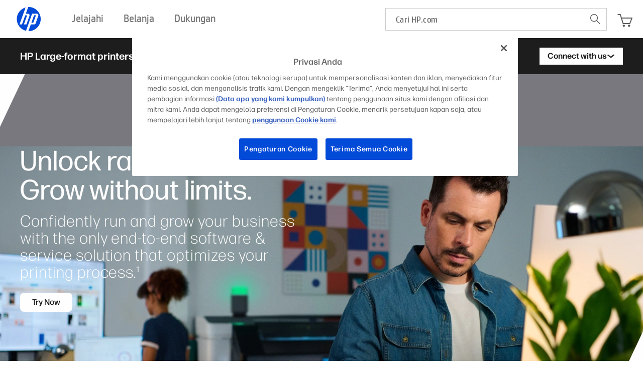

--- FILE ---
content_type: application/javascript; charset=UTF-8
request_url: https://largeformat.hp.com/_next/static/chunks/360-9b08245b2a25cac6.js
body_size: 2210
content:
"use strict";(self.webpackChunk_N_E=self.webpackChunk_N_E||[]).push([[360],{3094:(e,t,n)=>{Object.defineProperty(t,"__esModule",{value:!0}),t.default=function({html:e,height:t=null,width:n=null,children:l,dataNtpc:i=""}){return(0,a.useEffect)(()=>{i&&performance.mark("mark_feature_usage",{detail:{feature:`next-third-parties-${i}`}})},[i]),(0,r.jsxs)(r.Fragment,{children:[l,e?(0,r.jsx)("div",{style:{height:null!=t?`${t}px`:"auto",width:null!=n?`${n}px`:"auto"},"data-ntpc":i,dangerouslySetInnerHTML:{__html:e}}):null]})};let r=n(10589),a=n(74537)},13348:(e,t)=>{Object.defineProperty(t,"__esModule",{value:!0});var n={cancelIdleCallback:function(){return l},requestIdleCallback:function(){return a}};for(var r in n)Object.defineProperty(t,r,{enumerable:!0,get:n[r]});let a="undefined"!=typeof self&&self.requestIdleCallback&&self.requestIdleCallback.bind(window)||function(e){let t=Date.now();return self.setTimeout(function(){e({didTimeout:!1,timeRemaining:function(){return Math.max(0,50-(Date.now()-t))}})},1)},l="undefined"!=typeof self&&self.cancelIdleCallback&&self.cancelIdleCallback.bind(window)||function(e){return clearTimeout(e)};("function"==typeof t.default||"object"==typeof t.default&&null!==t.default)&&void 0===t.default.__esModule&&(Object.defineProperty(t.default,"__esModule",{value:!0}),Object.assign(t.default,t),e.exports=t.default)},15004:(e,t,n)=>{n.r(t),n.d(t,{default:()=>a.a});var r=n(69921),a=n.n(r),l={};for(let e in r)"default"!==e&&(l[e]=()=>r[e]);n.d(t,l)},32935:(e,t,n)=>{var r;let a;Object.defineProperty(t,"__esModule",{value:!0}),t.GoogleAnalytics=function(e){let{gaId:t,debugMode:n,dataLayerName:r="dataLayer",nonce:d}=e;return void 0===a&&(a=r),(0,i.useEffect)(()=>{performance.mark("mark_feature_usage",{detail:{feature:"next-third-parties-ga"}})},[]),(0,l.jsxs)(l.Fragment,{children:[(0,l.jsx)(s.default,{id:"_next-ga-init",dangerouslySetInnerHTML:{__html:`
          window['${r}'] = window['${r}'] || [];
          function gtag(){window['${r}'].push(arguments);}
          gtag('js', new Date());

          gtag('config', '${t}' ${n?",{ 'debug_mode': true }":""});`},nonce:d}),(0,l.jsx)(s.default,{id:"_next-ga",src:`https://www.googletagmanager.com/gtag/js?id=${t}`,nonce:d})]})},t.sendGAEvent=function(){void 0===a?console.warn("@next/third-parties: GA has not been initialized"):window[a]?window[a].push(arguments):console.warn(`@next/third-parties: GA dataLayer ${a} does not exist`)};let l=n(10589),i=n(74537),s=(r=n(15004))&&r.__esModule?r:{default:r}},69921:(e,t,n)=>{Object.defineProperty(t,"__esModule",{value:!0});var r={default:function(){return y},handleClientScriptLoad:function(){return m},initScriptLoader:function(){return h}};for(var a in r)Object.defineProperty(t,a,{enumerable:!0,get:r[a]});let l=n(95906),i=n(94195),s=n(10589),d=l._(n(18556)),o=i._(n(74537)),u=n(60648),c=n(66336),f=n(13348),g=new Map,p=new Set,_=e=>{let{src:t,id:n,onLoad:r=()=>{},onReady:a=null,dangerouslySetInnerHTML:l,children:i="",strategy:s="afterInteractive",onError:o,stylesheets:u}=e,f=n||t;if(f&&p.has(f))return;if(g.has(t)){p.add(f),g.get(t).then(r,o);return}let _=()=>{a&&a(),p.add(f)},m=document.createElement("script"),h=new Promise((e,t)=>{m.addEventListener("load",function(t){e(),r&&r.call(this,t),_()}),m.addEventListener("error",function(e){t(e)})}).catch(function(e){o&&o(e)});l?(m.innerHTML=l.__html||"",_()):i?(m.textContent="string"==typeof i?i:Array.isArray(i)?i.join(""):"",_()):t&&(m.src=t,g.set(t,h)),(0,c.setAttributesFromProps)(m,e),"worker"===s&&m.setAttribute("type","text/partytown"),m.setAttribute("data-nscript",s),u&&(e=>{if(d.default.preinit)return e.forEach(e=>{d.default.preinit(e,{as:"style"})});{let t=document.head;e.forEach(e=>{let n=document.createElement("link");n.type="text/css",n.rel="stylesheet",n.href=e,t.appendChild(n)})}})(u),document.body.appendChild(m)};function m(e){let{strategy:t="afterInteractive"}=e;"lazyOnload"===t?window.addEventListener("load",()=>{(0,f.requestIdleCallback)(()=>_(e))}):_(e)}function h(e){e.forEach(m),[...document.querySelectorAll('[data-nscript="beforeInteractive"]'),...document.querySelectorAll('[data-nscript="beforePageRender"]')].forEach(e=>{let t=e.id||e.getAttribute("src");p.add(t)})}function w(e){let{id:t,src:n="",onLoad:r=()=>{},onReady:a=null,strategy:l="afterInteractive",onError:i,stylesheets:c,...g}=e,{updateScripts:m,scripts:h,getIsSsr:w,appDir:y,nonce:b}=(0,o.useContext)(u.HeadManagerContext);b=g.nonce||b;let v=(0,o.useRef)(!1);(0,o.useEffect)(()=>{let e=t||n;v.current||(a&&e&&p.has(e)&&a(),v.current=!0)},[a,t,n]);let x=(0,o.useRef)(!1);if((0,o.useEffect)(()=>{if(!x.current){if("afterInteractive"===l)_(e);else"lazyOnload"===l&&("complete"===document.readyState?(0,f.requestIdleCallback)(()=>_(e)):window.addEventListener("load",()=>{(0,f.requestIdleCallback)(()=>_(e))}));x.current=!0}},[e,l]),("beforeInteractive"===l||"worker"===l)&&(m?(h[l]=(h[l]||[]).concat([{id:t,src:n,onLoad:r,onReady:a,onError:i,...g,nonce:b}]),m(h)):w&&w()?p.add(t||n):w&&!w()&&_({...e,nonce:b})),y){if(c&&c.forEach(e=>{d.default.preinit(e,{as:"style"})}),"beforeInteractive"===l)if(!n)return g.dangerouslySetInnerHTML&&(g.children=g.dangerouslySetInnerHTML.__html,delete g.dangerouslySetInnerHTML),(0,s.jsx)("script",{nonce:b,dangerouslySetInnerHTML:{__html:`(self.__next_s=self.__next_s||[]).push(${JSON.stringify([0,{...g,id:t}])})`}});else return d.default.preload(n,g.integrity?{as:"script",integrity:g.integrity,nonce:b,crossOrigin:g.crossOrigin}:{as:"script",nonce:b,crossOrigin:g.crossOrigin}),(0,s.jsx)("script",{nonce:b,dangerouslySetInnerHTML:{__html:`(self.__next_s=self.__next_s||[]).push(${JSON.stringify([n,{...g,id:t}])})`}});"afterInteractive"===l&&n&&d.default.preload(n,g.integrity?{as:"script",integrity:g.integrity,nonce:b,crossOrigin:g.crossOrigin}:{as:"script",nonce:b,crossOrigin:g.crossOrigin})}return null}Object.defineProperty(w,"__nextScript",{value:!0});let y=w;("function"==typeof t.default||"object"==typeof t.default&&null!==t.default)&&void 0===t.default.__esModule&&(Object.defineProperty(t.default,"__esModule",{value:!0}),Object.assign(t.default,t),e.exports=t.default)},77819:(e,t,n)=>{var r;Object.defineProperty(t,"__esModule",{value:!0}),t.sendGTMEvent=void 0,t.GoogleTagManager=function(e){let{gtmId:t,gtmScriptUrl:n,dataLayerName:r="dataLayer",auth:d,preview:o,dataLayer:u,nonce:c}=e;s=r;let f=new URL(n||"https://www.googletagmanager.com/gtm.js");return t&&f.searchParams.set("id",t),"dataLayer"!==r&&f.searchParams.set("l",r),d&&f.searchParams.set("gtm_auth",d),o&&(f.searchParams.set("gtm_preview",o),f.searchParams.set("gtm_cookies_win","x")),(0,l.useEffect)(()=>{performance.mark("mark_feature_usage",{detail:{feature:"next-third-parties-gtm"}})},[]),(0,a.jsxs)(a.Fragment,{children:[(0,a.jsx)(i.default,{id:"_next-gtm-init",dangerouslySetInnerHTML:{__html:`
      (function(w,l){
        w[l]=w[l]||[];
        w[l].push({'gtm.start': new Date().getTime(),event:'gtm.js'});
        ${u?`w[l].push(${JSON.stringify(u)})`:""}
      })(window,'${r}');`},nonce:c}),(0,a.jsx)(i.default,{id:"_next-gtm","data-ntpc":"GTM",src:f.href,nonce:c})]})};let a=n(10589),l=n(74537),i=(r=n(15004))&&r.__esModule?r:{default:r},s="dataLayer";t.sendGTMEvent=(e,t)=>{let n=t||s;window[n]=window[n]||[],window[n].push(e)}}}]);

--- FILE ---
content_type: application/javascript; charset=UTF-8
request_url: https://largeformat.hp.com/_next/static/chunks/app/%5Blanguage%5D/layout-e56cc2159d0a810c.js
body_size: 30
content:
(self.webpackChunk_N_E=self.webpackChunk_N_E||[]).push([[990],{5632:()=>{},78499:(e,n,s)=>{"use strict";s.d(n,{default:()=>i});var o=s(36809),r=s(74537);function i(){let e=(0,o.usePathname)();return(0,r.useEffect)(()=>{window.scrollTo({top:0,behavior:"instant"})},[e]),null}},87610:(e,n,s)=>{Promise.resolve().then(s.bind(s,78499)),Promise.resolve().then(s.bind(s,70146)),Promise.resolve().then(s.t.bind(s,5632,23)),Promise.resolve().then(s.bind(s,32935)),Promise.resolve().then(s.bind(s,77819)),Promise.resolve().then(s.bind(s,3094)),Promise.resolve().then(s.bind(s,66234)),Promise.resolve().then(s.bind(s,99284)),Promise.resolve().then(s.bind(s,60502)),Promise.resolve().then(s.bind(s,66055)),Promise.resolve().then(s.bind(s,45229)),Promise.resolve().then(s.bind(s,39659)),Promise.resolve().then(s.bind(s,73912)),Promise.resolve().then(s.bind(s,49521)),Promise.resolve().then(s.bind(s,40531)),Promise.resolve().then(s.bind(s,16797)),Promise.resolve().then(s.bind(s,3117)),Promise.resolve().then(s.bind(s,61109)),Promise.resolve().then(s.bind(s,83709)),Promise.resolve().then(s.t.bind(s,69921,23)),Promise.resolve().then(s.t.bind(s,79926,23)),Promise.resolve().then(s.t.bind(s,11165,23)),Promise.resolve().then(s.bind(s,49434))}},e=>{e.O(0,[956,16,769,725,360,565,433,276,74,358],()=>e(e.s=87610)),_N_E=e.O()}]);